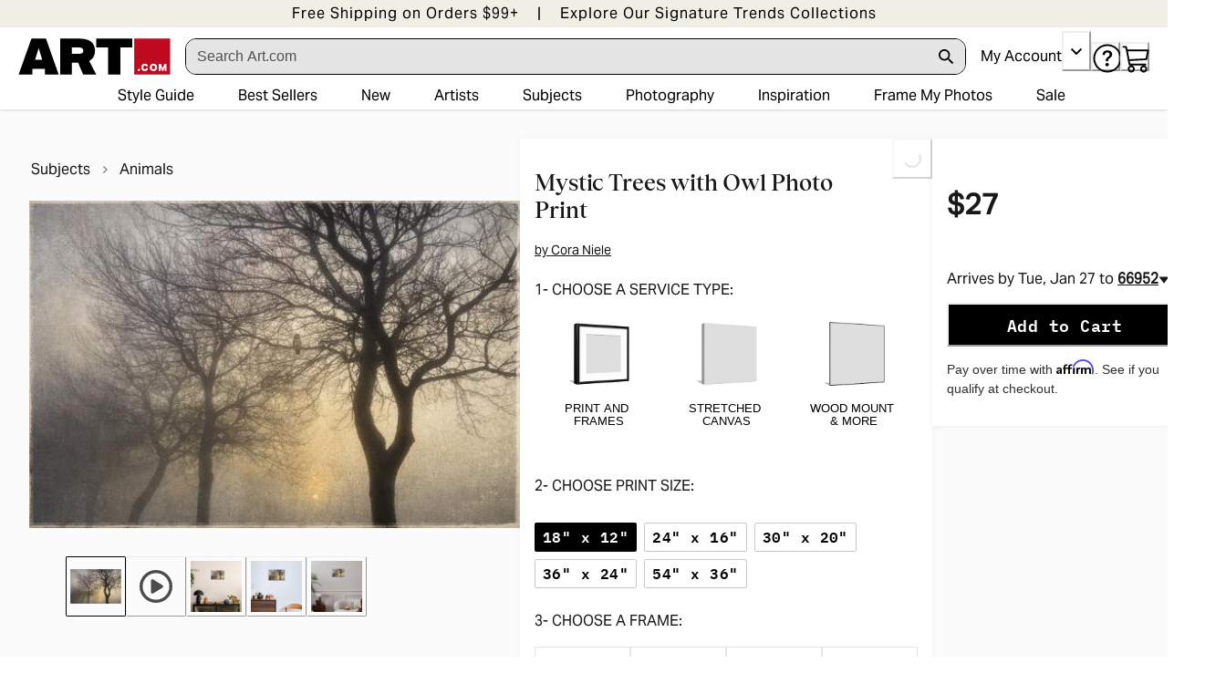

--- FILE ---
content_type: application/javascript; charset=utf-8
request_url: https://sv.art.com/tpTracking/loader/load.js?sv_cid=4291_04311&url=https%3A%2F%2Fwww.art.com%2Fproducts%2Fp48221011616-sa-i10833595%2Fcora-niele-mystic-trees-with-owl.htm%3FPODConfigID%3D14258383%26sOrigID%3D936699%26upi%3DQ1A6NFMRWNGF&sessionid=8ec6b05b48cb7df1ef17050cb2df9bd0&v=1768842703070&referrer=&tzoffset=0000&bi=1280%2C720%2C1280%2C720&dd=%22iHjobdQ1L1QHmw5yAfQvQWn3bhslbd01L1Q1mfjID89ebksJ2kt1LkbY2CnqmfjID89eKkhvQwz1Q1a1goq0dosaKusJKfQObkhvgoZs%22&firesv=1&firerkdms=0&sv_statictag=0
body_size: 350
content:
var el,tracker,urls=["https://track.securedvisit.com/tp/[base64]/tp.gif"];if(window._svt&&window._svt._getTrackerByName){tracker=window._svt._getTrackerByName();for(var i=0;i<urls.length;i++){el=tracker._createTrackingPixel(urls[i]);el=null;}}